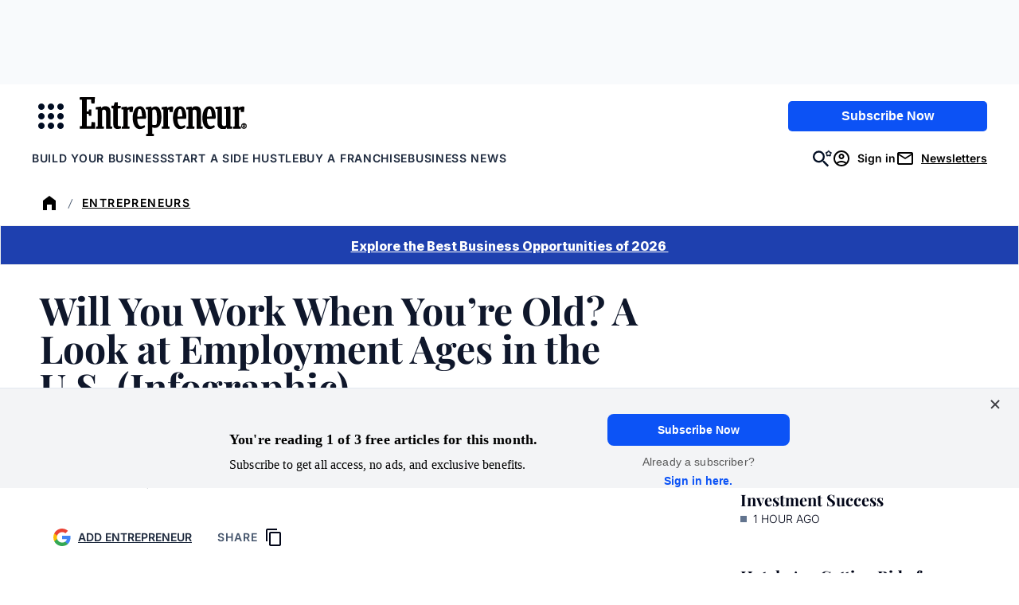

--- FILE ---
content_type: text/javascript;charset=utf-8
request_url: https://id.cxense.com/public/user/id?json=%7B%22identities%22%3A%5B%7B%22type%22%3A%22ckp%22%2C%22id%22%3A%22mko95t8p5rjn57p8%22%7D%2C%7B%22type%22%3A%22lst%22%2C%22id%22%3A%2228s8s5nstz8ep2gguwh5fy3c5h%22%7D%2C%7B%22type%22%3A%22cst%22%2C%22id%22%3A%2228s8s5nstz8ep2gguwh5fy3c5h%22%7D%5D%7D&callback=cXJsonpCB2
body_size: 206
content:
/**/
cXJsonpCB2({"httpStatus":200,"response":{"userId":"cx:vab9bao3y3ak2mo8uoe4p92bk:3jnrj4muh0gii","newUser":false}})

--- FILE ---
content_type: text/javascript;charset=utf-8
request_url: https://p1cluster.cxense.com/p1.js
body_size: 100
content:
cX.library.onP1('28s8s5nstz8ep2gguwh5fy3c5h');
